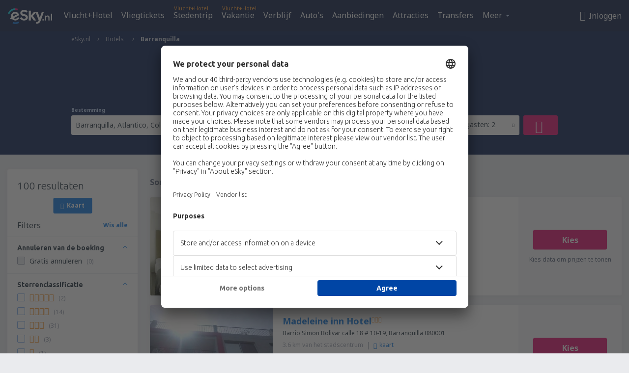

--- FILE ---
content_type: text/html; charset=UTF-8
request_url: https://www.esky.nl/hotels/ci/baq/hotels-barranquilla
body_size: 19104
content:

<!DOCTYPE html>
<!--[if IE]><![endif]-->
<!--[if IE 9 ]><html lang="nl" class="ie9"><![endif]-->
<!--[if (gt IE 9)|!(IE)]><!-->
	<html
	lang="nl"> <!--<![endif]-->
	<head>
				<link href="https://fonts.googleapis.com/css?family=Ubuntu:300,700|Noto+Sans:400,700|Source+Code+Pro:400,700&amp;subset=latin,cyrillic-ext,latin-ext&amp;display=swap" rel="preload" as="style">

					<meta charset="utf-8">

			<meta http-equiv="X-UA-Compatible" content="IE=Edge,chrome=1"/>
			<meta name="viewport" content="width=device-width, initial-scale=1.0, maximum-scale=1, user-scalable=no"/>
							    <title>Hotels Barranquilla Colombia - Hotels in Barranquilla - Hotels boeken - eSky.nl</title>
<meta name="description" content="Hotels zoeken in Barranquilla - Hotels Barranquilla - Boek nu je hotel!">
<meta name="keywords" content="Hotels Barranquilla, hotels in Barranquilla, goedkope hotels Barranquilla, hotels boeking Barranquilla, hotels boeken Barranquilla">

    <meta name="robots" content="all" />

    <link rel="canonical" href="https://www.esky.nl/hotels/ci/baq/hotels-barranquilla" />
<meta property="og:locale" content="nl_NL" />
<meta property="og:site_name" content="eSky.nl - Vliegtickets, Stedentrip, Vakantie" />

    <meta property="og:title" content="Hotels Barranquilla Colombia - Hotels in Barranquilla - Hotels boeken - eSky.nl" />

<meta property="og:type" content="website" />
    <meta property="og:image" content="https://static1.eskypartners.com/logos/partners/nl_NL/logo_square.jpg" />
    <meta property="og:url" content="https://www.esky.nl/hotels/ci/baq/hotels-barranquilla" />

    <meta property="og:description" content="Hotels zoeken in Barranquilla - Hotels Barranquilla - Boek nu je hotel!" />



						 <link rel="alternate" hreflang="bg" href="https://www.esky.bg/hoteli/ci/baq/hoteli-barankilya" />
								 <link rel="alternate" hreflang="bg-BG" href="https://www.esky.bg/hoteli/ci/baq/hoteli-barankilya" />
								 <link rel="alternate" hreflang="bs" href="https://www.esky.ba/hoteli/ci/baq/hoteli-barranquilla" />
								 <link rel="alternate" hreflang="bs-BA" href="https://www.esky.ba/hoteli/ci/baq/hoteli-barranquilla" />
								 <link rel="alternate" hreflang="cs" href="https://www.esky.cz/hotely/ci/baq/hotely-barranquilla" />
								 <link rel="alternate" hreflang="cs-CZ" href="https://www.esky.cz/hotely/ci/baq/hotely-barranquilla" />
								 <link rel="alternate" hreflang="da" href="https://www.eskytravel.dk/hoteller/ci/baq/hoteli-barranquilla" />
								 <link rel="alternate" hreflang="da-DK" href="https://www.eskytravel.dk/hoteller/ci/baq/hoteli-barranquilla" />
								 <link rel="alternate" hreflang="de" href="https://www.eskytravel.de/hotels/ci/baq/hotels-barranquilla" />
								 <link rel="alternate" hreflang="de-AT" href="https://www.esky.at/hotels/ci/baq/hotels-barranquilla" />
								 <link rel="alternate" hreflang="de-CH" href="https://www.eskytravel.ch/hotels/ci/baq/hotels-barranquilla" />
								 <link rel="alternate" hreflang="de-DE" href="https://www.eskytravel.de/hotels/ci/baq/hotels-barranquilla" />
								 <link rel="alternate" hreflang="el" href="https://www.esky.gr/xenodohia/ci/baq/xenodohia-barranquilla" />
								 <link rel="alternate" hreflang="el-GR" href="https://www.esky.gr/xenodohia/ci/baq/xenodohia-barranquilla" />
								 <link rel="alternate" hreflang="en" href="https://www.esky.com/hotels/ci/baq/hotels-barranquilla" />
								 <link rel="alternate" hreflang="en-142" href="https://www.esky.eu/hotels/ci/baq/hotels-barranquilla" />
								 <link rel="alternate" hreflang="en-150" href="https://www.esky.eu/hotels/ci/baq/hotels-barranquilla" />
								 <link rel="alternate" hreflang="en-EG" href="https://www.esky.com.eg/hotels/ci/baq/hotels-barranquilla" />
								 <link rel="alternate" hreflang="en-GB" href="https://www.esky.co.uk/hotels/ci/baq/hotels-barranquilla" />
								 <link rel="alternate" hreflang="en-HK" href="https://www.esky.com.hk/hotels/ci/baq/hotels-barranquilla" />
								 <link rel="alternate" hreflang="en-IE" href="https://www.esky.ie/hotels/ci/baq/hotels-barranquilla" />
								 <link rel="alternate" hreflang="en-KE" href="https://www.esky.co.ke/hotels/ci/baq/hotels-barranquilla" />
								 <link rel="alternate" hreflang="en-MY" href="https://www.esky.com.my/hotels/ci/baq/hotels-barranquilla" />
								 <link rel="alternate" hreflang="en-NG" href="https://www.esky.com.ng/hotels/ci/baq/hotels-barranquilla" />
								 <link rel="alternate" hreflang="en-NZ" href="https://www.eskytravel.co.nz/hotels/ci/baq/hotels-barranquilla" />
								 <link rel="alternate" hreflang="en-SG" href="https://www.esky.com.sg/hotels/ci/baq/hotels-barranquilla" />
								 <link rel="alternate" hreflang="en-US" href="https://www.esky.com/hotels/ci/baq/hotels-barranquilla" />
								 <link rel="alternate" hreflang="en-ZA" href="https://www.eskytravel.co.za/hotels/ci/baq/hotels-barranquilla" />
								 <link rel="alternate" hreflang="es" href="https://www.edestinos.com/hoteles/ci/baq/hoteles-barranquilla" />
								 <link rel="alternate" hreflang="es-BO" href="https://www.edestinos.com.bo/hoteles/ci/baq/hoteles-barranquilla" />
								 <link rel="alternate" hreflang="es-CL" href="https://www.edestinos.cl/hoteles/ci/baq/hoteles-barranquilla" />
								 <link rel="alternate" hreflang="es-CO" href="https://www.edestinos.com.co/hoteles/ci/baq/hoteles-barranquilla" />
								 <link rel="alternate" hreflang="es-CR" href="https://www.edestinos.cr/hoteles/ci/baq/hoteles-barranquilla" />
								 <link rel="alternate" hreflang="es-DO" href="https://www.edestinos.com.do/hoteles/ci/baq/hoteles-barranquilla" />
								 <link rel="alternate" hreflang="es-ES" href="https://www.esky.es/hoteles/ci/baq/hoteles-barranquilla" />
								 <link rel="alternate" hreflang="es-GT" href="https://www.edestinos.com.gt/hoteles/ci/baq/hoteles-barranquilla" />
								 <link rel="alternate" hreflang="es-HN" href="https://www.edestinos.com.hn/hoteles/ci/baq/hoteles-barranquilla" />
								 <link rel="alternate" hreflang="es-MX" href="https://www.edestinos.com.mx/hoteles/ci/baq/hoteles-barranquilla" />
								 <link rel="alternate" hreflang="es-NI" href="https://www.edestinos.com.ni/hoteles/ci/baq/hoteles-barranquilla" />
								 <link rel="alternate" hreflang="es-PA" href="https://www.edestinos.com.pa/hoteles/ci/baq/hoteles-barranquilla" />
								 <link rel="alternate" hreflang="es-PE" href="https://www.edestinos.com.pe/hoteles/ci/baq/hoteles-barranquilla" />
								 <link rel="alternate" hreflang="es-PR" href="https://www.edestinos.com.pr/hoteles/ci/baq/hoteles-barranquilla" />
								 <link rel="alternate" hreflang="es-PY" href="https://www.edestinos.com.py/hoteles/ci/baq/hoteles-barranquilla" />
								 <link rel="alternate" hreflang="es-SV" href="https://www.edestinos.com.sv/hoteles/ci/baq/hoteles-barranquilla" />
								 <link rel="alternate" hreflang="fi" href="https://www.esky.fi/hotellit/ci/baq/hoteli-barranquilla" />
								 <link rel="alternate" hreflang="fi-FI" href="https://www.esky.fi/hotellit/ci/baq/hoteli-barranquilla" />
								 <link rel="alternate" hreflang="fr" href="https://www.esky.fr/hotels/ci/baq/hotels-barranquilla" />
								 <link rel="alternate" hreflang="fr-FR" href="https://www.esky.fr/hotels/ci/baq/hotels-barranquilla" />
								 <link rel="alternate" hreflang="fr-MA" href="https://www.esky.co.ma/hotels/ci/baq/hotels-barranquilla" />
								 <link rel="alternate" hreflang="hr" href="https://www.esky.hr/hoteli/ci/baq/hoteli-barranquilla" />
								 <link rel="alternate" hreflang="hr-HR" href="https://www.esky.hr/hoteli/ci/baq/hoteli-barranquilla" />
								 <link rel="alternate" hreflang="hu" href="https://www.esky.hu/hotelek/ci/baq/hotelek-barranquilla" />
								 <link rel="alternate" hreflang="hu-HU" href="https://www.esky.hu/hotelek/ci/baq/hotelek-barranquilla" />
								 <link rel="alternate" hreflang="it" href="https://www.eskytravel.it/hotel/ci/baq/alberghi-barranquilla" />
								 <link rel="alternate" hreflang="it-IT" href="https://www.eskytravel.it/hotel/ci/baq/alberghi-barranquilla" />
								 <link rel="alternate" hreflang="nb" href="https://www.eskytravel.no/hoteller/ci/baq/hoteli-barranquilla" />
								 <link rel="alternate" hreflang="nb-NO" href="https://www.eskytravel.no/hoteller/ci/baq/hoteli-barranquilla" />
								 <link rel="alternate" hreflang="nl" href="https://www.esky.nl/hotels/ci/baq/hotels-barranquilla" />
								 <link rel="alternate" hreflang="nl-BE" href="https://www.eskytravel.be/hotels/ci/baq/hotels-barranquilla" />
								 <link rel="alternate" hreflang="nl-NL" href="https://www.esky.nl/hotels/ci/baq/hotels-barranquilla" />
								 <link rel="alternate" hreflang="pl" href="https://www.esky.pl/hotele/ci/baq/hotele-barranquilla" />
								 <link rel="alternate" hreflang="pl-PL" href="https://www.esky.pl/hotele/ci/baq/hotele-barranquilla" />
								 <link rel="alternate" hreflang="pt" href="https://www.esky.pt/hoteis/ci/baq/hoteis-barranquilla" />
								 <link rel="alternate" hreflang="pt-PT" href="https://www.esky.pt/hoteis/ci/baq/hoteis-barranquilla" />
								 <link rel="alternate" hreflang="ro" href="https://www.esky.ro/hoteluri/ci/baq/hoteluri-barranquilla" />
								 <link rel="alternate" hreflang="ro-MD" href="https://www.esky.md/hoteluri/ci/baq/hoteluri-barranquilla" />
								 <link rel="alternate" hreflang="ro-RO" href="https://www.esky.ro/hoteluri/ci/baq/hoteluri-barranquilla" />
								 <link rel="alternate" hreflang="sk" href="https://www.esky.sk/hotely/ci/baq/hotely-barranquilla" />
								 <link rel="alternate" hreflang="sk-SK" href="https://www.esky.sk/hotely/ci/baq/hotely-barranquilla" />
								 <link rel="alternate" hreflang="sr" href="https://www.esky.rs/hoteli/ci/baq/hoteli-barankilja" />
								 <link rel="alternate" hreflang="sr-RS" href="https://www.esky.rs/hoteli/ci/baq/hoteli-barankilja" />
								 <link rel="alternate" hreflang="sv" href="https://www.esky.se/hotell/ci/baq/hoteli-barranquilla" />
								 <link rel="alternate" hreflang="sv-SE" href="https://www.esky.se/hotell/ci/baq/hoteli-barranquilla" />
								 <link rel="alternate" hreflang="tr" href="https://www.esky.com.tr/otel/ci/baq/otel-barranquilla" />
								 <link rel="alternate" hreflang="tr-TR" href="https://www.esky.com.tr/otel/ci/baq/otel-barranquilla" />
								 <link rel="alternate" hreflang="x-default" href="https://www.esky.com/hotels/ci/baq/hotels-barranquilla" />
			
	<meta name="fragment" content="!" />


			
			<script>
LUX=(function(){var a=("undefined"!==typeof(LUX)&&"undefined"!==typeof(LUX.gaMarks)?LUX.gaMarks:[]);var d=("undefined"!==typeof(LUX)&&"undefined"!==typeof(LUX.gaMeasures)?LUX.gaMeasures:[]);var j="LUX_start";var k=window.performance;var l=("undefined"!==typeof(LUX)&&LUX.ns?LUX.ns:(Date.now?Date.now():+(new Date())));if(k&&k.timing&&k.timing.navigationStart){l=k.timing.navigationStart}function f(){if(k&&k.now){return k.now()}var o=Date.now?Date.now():+(new Date());return o-l}function b(n){if(k){if(k.mark){return k.mark(n)}else{if(k.webkitMark){return k.webkitMark(n)}}}a.push({name:n,entryType:"mark",startTime:f(),duration:0});return}function m(p,t,n){if("undefined"===typeof(t)&&h(j)){t=j}if(k){if(k.measure){if(t){if(n){return k.measure(p,t,n)}else{return k.measure(p,t)}}else{return k.measure(p)}}else{if(k.webkitMeasure){return k.webkitMeasure(p,t,n)}}}var r=0,o=f();if(t){var s=h(t);if(s){r=s.startTime}else{if(k&&k.timing&&k.timing[t]){r=k.timing[t]-k.timing.navigationStart}else{return}}}if(n){var q=h(n);if(q){o=q.startTime}else{if(k&&k.timing&&k.timing[n]){o=k.timing[n]-k.timing.navigationStart}else{return}}}d.push({name:p,entryType:"measure",startTime:r,duration:(o-r)});return}function h(n){return c(n,g())}function c(p,o){for(i=o.length-1;i>=0;i--){var n=o[i];if(p===n.name){return n}}return undefined}function g(){if(k){if(k.getEntriesByType){return k.getEntriesByType("mark")}else{if(k.webkitGetEntriesByType){return k.webkitGetEntriesByType("mark")}}}return a}return{mark:b,measure:m,gaMarks:a,gaMeasures:d}})();LUX.ns=(Date.now?Date.now():+(new Date()));LUX.ac=[];LUX.cmd=function(a){LUX.ac.push(a)};LUX.init=function(){LUX.cmd(["init"])};LUX.send=function(){LUX.cmd(["send"])};LUX.addData=function(a,b){LUX.cmd(["addData",a,b])};LUX_ae=[];window.addEventListener("error",function(a){LUX_ae.push(a)});LUX_al=[];if("function"===typeof(PerformanceObserver)&&"function"===typeof(PerformanceLongTaskTiming)){var LongTaskObserver=new PerformanceObserver(function(c){var b=c.getEntries();for(var a=0;a<b.length;a++){var d=b[a];LUX_al.push(d)}});try{LongTaskObserver.observe({type:["longtask"]})}catch(e){}};
LUX.label="esky_hotels_search_results_seo";
LUX.samplerate = (function (p, s) { try { return Math.max.apply(null, String(s).split(';').map(function (v, i) { return i === 0 ? ['*', v] : v.split(':'); }).map(function (a) { return [new RegExp('^' + a[0].replace(/\*/g, '.*').replace(/\+/g, '\\$&'), 'i'), parseInt(a[1], 10) ]; }).filter(function (a) { return a[0].test(p); }).map(function (a) { return a[1]; })) || void 0 } catch(e) { return; }; })(location.pathname, "20");
</script>
<script src="https://cdn.speedcurve.com/js/lux.js?id=4134562730" defer crossorigin="anonymous"></script>
			<script>
(function (w, d, s, l, i, g) {
	w[l] = w[l] || [];
	w[l].push({ 'gtm.start': new Date().getTime(), event: 'gtm.js' });
	var f = d.getElementsByTagName(s)[0],
		j = d.createElement(s),
		dl = l != 'dataLayer' ? '&l=' + l : '';
	j.async = true;
	(j.id = g), (j.src = 'https://etm.esky.nl/gtm.js?id=' + i + dl);
	f.parentNode.insertBefore(j, f);
})(window, document, 'script', 'dataLayer', 'GTM-NH83QL6', 'esky.gtm.global');
</script>
<script>
(function (w, d, s, p) {
	w._edls = w._edls || [];
	w._edls.push(['set', 'esky.page.label', 'hotels.search.results']);
	var f = d.getElementsByTagName(s)[0],
		j = d.createElement(s);
	j.async = true;
	j.id = 'esky-dls';
	j.dataset.prefix = p;
	j.dataset.schema = 'messages';
	j.src = p + '/dls.js';
	f.parentNode.insertBefore(j, f);
})(window, document, 'script', 'https://www.esky.com/data-layer');
</script>

			
	<script>
		dataLayer = [];

					dataLayer.push({"Destination":{"CityCode":"BAQ","CityName":"Barranquilla","CountryCode":"CO","CountryName":"Colombia"},"Filters":{"Object":"False","Stars":"False","TripAdvisorRating":"False"},"Travellers":{"PaxCount":2,"Adults":2,"Children":0},"QSF":{"RoomsCount":1,"StayLength":0},"Page":{"Category":"Hotels","Type":"Search hotels"},"Url":"https:\/\/www.esky.nl\/hotels\/ci\/baq\/hotels-barranquilla"});
		
		function setFirstTimeVisit(cookieName) {
			function formatDate(param) {
				return ('0' + param).slice(-2);
			}

			function getPresentDate() {
				var today = new Date();
				var date = today.getFullYear() +
					formatDate(today.getMonth() + 1) +
					formatDate(today.getDate()) +
					formatDate(today.getHours()) +
					formatDate(today.getMinutes());

				return date;
			}

			function setCookie() {
				document.cookie = cookieName + '=' + getPresentDate() + ';path=/;expires=' + new Date(+new Date() + 24 * 60 * 60 * 1000 * 365);
			}

			function getCookieValues() {
				return document.cookie.match(RegExp('(?:^|;\\s*)' + cookieName + '=([^;]*)'));
			}

			function isCookieSet() {
				var match = getCookieValues();
				return (match != null && match.length > 0);
			}

			if (!isCookieSet()) {
				setCookie();
			}

			dataLayer.push({
				'UserFirstVisitDate': getCookieValues()[1]
			})
		}

		setFirstTimeVisit('firstTimeVisit');
	</script>




			<script>
	var _eac = _eac || {};

	_eac.start = new Date();
	_eac.url = '/patalyst/v1.1';
	_eac.disabledActions = '[]';
	_eac.enabled = true;
	_eac.dimensions = [];
						_eac.dimensions.push([ 'TestAB', 'site not tested', 'String' ]);
								_eac.dimensions.push([ 'Partner', 'ESKYNL', 'String' ]);
			
	function extendObj (objA, objB) {
		for (var i in objB) {
			if (objB.hasOwnProperty(i)) {
				objA[i] = objB[i];
			}
		}
	}

	var ibeConfig = {};
	var dbrRoutes = {};
	var i18n = {};
	//JS logger
	var logger = {
		adapters: [
						{
				name: 'http',
				level: ['ERROR']
			}
		],
		url: '/_fe/log'
	};

		var routesAsync = "/res/gh-b2/common/js-routing/prod_nl_nl.js";
	
	function i18nExtend(_i18n) {
		extendObj(i18n, _i18n)
	}
</script>

<link rel="shortcut icon" href="https://static1.eskypartners.com/favicons/esky.ico"/>
	<meta name="theme-color" content="#031639">
<link href="https://www.esky.nl/res/gh-b2/eui/css/default/templates/default.css" type="text/css" rel="stylesheet" />
	<link href="https://www.esky.nl/res/gh-b2/eui/css/default/pages/hotels/search-results.css" type="text/css" rel="stylesheet" />

<!--[if IE 9]>
<script src="/res/gh-b2/eui/js/vendor/es6-shim.min.js"></script>
<![endif]-->
<!--[if lt IE 9]>
<script src="/res/gh-b2/eui/js/vendor/html5shiv.min.js"></script>
<script src="/res/gh-b2/eui/js/vendor/es5-shim.min.js"></script>
<![endif]-->
<!--[if lt IE 8]>
<script src="/res/gh-b2/eui/js/vendor/json3.min.js"></script>
<![endif]-->

<script>
	if (!Object.assign || !window.Promise) {
		var shim = document.createElement('script');
		shim.setAttribute('src', '/res/gh-b2/eui/js/vendor/es6-shim.min.js');
		document.getElementsByTagName('head')[0].appendChild(shim);
	}
</script>

		
	    					
		
		
		<link href="https://fonts.googleapis.com/css?family=Ubuntu:300,700|Noto+Sans:400,700|Source+Code+Pro:400,700&amp;subset=latin,cyrillic-ext,latin-ext&amp;display=swap" rel="stylesheet" type="text/css">
																				<link href="https://www.esky.nl/res/gh-b2/eui/js/0.js" as="script" rel="preload">
											<link href="https://www.esky.nl/res/gh-b2/eui/js/2.js" as="script" rel="preload">
											<link href="https://www.esky.nl/res/gh-b2/eui/js/1.js" as="script" rel="preload">
											<link href="https://www.esky.nl/res/gh-b2/eui/js/3.js" as="script" rel="preload">
											<link href="https://www.esky.nl/res/gh-b2/eui/js/4.js" as="script" rel="preload">
											<link href="https://www.esky.nl/res/gh-b2/eui/js/5.js" as="script" rel="preload">
											<link href="https://www.esky.nl/res/gh-b2/eui/js/6.js" as="script" rel="preload">
											<link href="https://www.esky.nl/res/gh-b2/eui/js/7.js" as="script" rel="preload">
											<link href="https://www.esky.nl/res/gh-b2/eui/js/common.js" as="script" rel="preload">
											<link href="https://www.esky.nl/res/gh-b2/eui/js/router.js" as="script" rel="preload">
											<link href="https://www.esky.nl/res/gh-b2/eui/js/partners-locale/nl_nl.js" as="script" rel="preload">
											<link href="https://www.esky.nl/res/gh-b2/eui/js/8.js" as="script" rel="preload">
											<link href="https://www.esky.nl/res/gh-b2/eui/js/9.js" as="script" rel="preload">
											<link href="https://www.esky.nl/res/gh-b2/eui/js/22.js" as="script" rel="preload">
											<link href="https://www.esky.nl/res/gh-b2/eui/js/hotels/search-results.js" as="script" rel="preload">
														
								<script src="https://www.esky.nl/res/gh-b2/eui/js/affiliates/cj.js" defer></script>
				</head>

	<body
		id="default_container"
		data-go-test-id=""
		data-go-test-version=""
		data-route="esky_hotels_search_results_seo"
		 data-action="searchResultsHotels" class="action-searchResultsHotels searchResultsHotels" 		 	>
										<!-- Google Tag Manager -->
	<noscript>
		<iframe src="//www.googletagmanager.com/ns.html?id=GTM-MGQLT6R" height="0" width="0" style="display:none;visibility:hidden"></iframe>
	</noscript>

	<script>
		(function(w,d,s,l,i){w[l]=w[l]||[];w[l].push({'gtm.start':
				new Date().getTime(),event:'gtm.js'});var f=d.getElementsByTagName(s)[0],
				j=d.createElement(s),dl=l!='dataLayer'?'&l='+l:'';j.async=true;j.src=
				'//www.googletagmanager.com/gtm.js?id='+i+dl;f.parentNode.insertBefore(j,f);
		})(window,document,'script','dataLayer','GTM-MGQLT6R');
	</script>

	<script type="text/javascript">
		window[window.addEventListener ? 'addEventListener' : 'attachEvent']('load', function () {
			dataLayer.push({
				'event': 'LoadingDone'
			});
		}, false);
	</script>
					
						
		
							
		
							
			
								
															
							
		
				
					
	<noscript class="no-js">
						
		
		
		
		
		
			<div class="msg-box  info">
		<i class="ico-msg icon-alert"></i>
		<div class="content">
							<h5 class="header">Je kunt sommige inhoud niet bekijken</h5>
										<p class="description">JavaScript (voor interactieve content etc.) is geblokkeerd in je browser. Als je dit niet activeert, werkt de site gebrekkig of helemaal niet.</p>
						
							<div class="description">			<div class="btn-list">
				<strong>JavaScript activeren:</strong>
				<ul>
											<li>
							<a href="https://support.google.com/chrome/answer/114662?hl=en" class="btn small function" rel="nofollow" target="_blank">Chrome</a>
						</li>
											<li>
							<a href="https://support.mozilla.org/en-US/kb/javascript-settings-for-interactive-web-pages" class="btn small function" rel="nofollow" target="_blank">Firefox</a>
						</li>
											<li>
							<a href="https://support.microsoft.com/en-gb/gp/howtoscript" class="btn small function" rel="nofollow" target="_blank">Internet Explorer</a>
						</li>
											<li>
							<a href="https://support.apple.com/en-us/HT201265" class="btn small function" rel="nofollow" target="_blank">Safari</a>
						</li>
											<li>
							<a href="http://www.opera.com/docs/browserjs/" class="btn small function" rel="nofollow" target="_blank">Opera</a>
						</li>
									</ul>
			</div>
		</div>
			
			
			
			
			
					</div>
	</div>

	
	</noscript>

		
									
				
		<header id="header-top" class="transparent">
			<div class="header-wrapper">
				<div class="logo-section">
											<a class="logo" href="https://www.esky.nl/" target="_top" >
							<span class="back-to-mainpage"><< homepage</span>
														<img class="logo-img" src="https://static1.eskypartners.com/logos/eskynldbr30-white.svg"  alt="Hotels Barranquilla Colombia - Hotels in Barranquilla - Hotels boeken - eSky.nl - Vliegtickets, Stedentrip, Vakantie"
					 data-static-img-url="https://static1.eskypartners.com/logos/eskynldbr30-white.png"/>
					
						</a>
									</div>
									
		
		<nav class="main-nav">
			<ul class="site-menu menu mobile-menu">
																													<li class="tree-item main-tabs">

																									<a href="/vlucht+hotel/" title="Vlucht+Hotel" class="menu-link link-1 tx-link">Vlucht+Hotel</a>
															</li>
																				<li class="tree-item main-tabs">

																									<a href="/vliegtickets" title="Vliegtickets" class="menu-link link-2 tx-link">Vliegtickets</a>
															</li>
																				<li class="tree-item main-tabs with-badge">

																	<span class="item-badge">Vlucht+Hotel</span>
																									<a href="/vlucht+hotel/1-stedentrip" title="Stedentrip" class="menu-link link-3 tx-link">Stedentrip</a>
															</li>
																				<li class="tree-item main-tabs with-badge">

																	<span class="item-badge">Vlucht+Hotel</span>
																									<a href="/vlucht+hotel/2-vakantie" title="Vakantie" class="menu-link link-4 tx-link">Vakantie</a>
															</li>
																				<li class="tree-item main-tabs">

																									<a href="/verblijf/" title="Verblijf" class="menu-link link-5 tx-link">Verblijf</a>
															</li>
																				<li class="tree-item main-tabs">

																									<a href="https://www.booking.com/cars/index.html?aid=2433842&amp;adplat=cross_product_bar&amp;label=label=pagehome-link-2433842-click_CARheadertab&amp;prefcurrency=EUR&amp;selected_currency=EUR&amp;lang=nl" rel="nofollow" target="_blank" rel="noreferrer noopener" title="Cars" class="menu-link link-6 tx-link">Auto&#039;s</a>
															</li>
																				<li class="tree-item main-tabs">

																									<a href="/deals" title="Aanbiedingen" class="menu-link link-7 tx-link">Aanbiedingen</a>
															</li>
																				<li class="tree-item main-tabs">

																									<a href="https://www.getyourguide.nl/?partner_id=6PH6GQ5&amp;cmp=NL" rel="nofollow" title="Attracties" target="_blank" class="menu-link link-8 tx-link">Attracties</a>
															</li>
																				<li class="tree-item main-tabs">

																									<a href="https://esky-nl.mozio.com/?campaign=website" rel="nofollow" target="_blank" rel="noreferrer noopener" title="Transfers" class="menu-link link-9 tx-link">Transfers</a>
															</li>
																																																							<li class="tree-item menu-more">

																									<a href="https://go.esky.nl/verzekering" title="Verzekering" class="menu-link link-1 tx-link">Verzekering</a>
															</li>
																				<li class="tree-item menu-more with-badge">

																	<span class="item-badge">Nieuw</span>
																									<a href="https://eskybymozio.travelcar.com/nl-NL/?utm_source=partner&amp;utm_medium=eskybymobio&amp;utm_campaign=park-nl&amp;utm_content=website-home" rel="nofollow" target="_blank" title="Parkeren" class="menu-link link-2 tx-link">Parkeren</a>
															</li>
																				<li class="tree-item menu-more">

																									<a href="https://boataround.com/nl?ref_afi=esky-nl" rel="nofollow" title="Jachten" class="menu-link link-3 tx-link">Jachten</a>
															</li>
																				<li class="tree-item menu-more">

																									<a href="https://www.ferryscanner.com/nl/ferry?ref=esky" rel="nofollow" target="_blank" title="Veerboten" class="menu-link link-4 tx-link">Veerboten</a>
															</li>
																				<li class="tree-item menu-more">

																									<a href="https://go.esky.nl/visa" title="Visa" class="menu-link link-5 tx-link">Visa</a>
															</li>
																				<li class="tree-item menu-more">

																									<a href="https://app.esky.nl/?utm_source=esky.nl&amp;utm_medium=menu" target="_blank" title="Mobiele app" class="menu-link link-6 tx-link">Mobiele app</a>
															</li>
																				<li class="tree-item menu-more">

																									<a href="/luchtvaartmaatschappijen" title="Luchtvaartmaatschappijen" class="menu-link link-7 tx-link">Luchtvaartmaatschappijen</a>
															</li>
																				<li class="tree-item menu-more">

																									<a href="/vliegvelden" title="Vliegvelden" class="menu-link link-8 tx-link">Vliegvelden</a>
															</li>
																				<li class="tree-item menu-more">

																									<a href="/reviews" title="Beoordelingen" class="menu-link link-9 tx-link">Beoordelingen</a>
															</li>
																				<li class="tree-item menu-more">

																									<a href="/reistips" title="Reisgids" class="menu-link link-10 tx-link">Reisgids</a>
															</li>
																				<li class="tree-item menu-more">

																									<a href="/radar" title="Vluchtenradar" class="menu-link link-11 tx-link">Vluchtenradar</a>
															</li>
																				<li class="tree-item menu-more">

																									<a href="/over-ons/contact" rel="nofollow" title="Ondersteuning en contact" class="menu-link link-12 tx-link">Ondersteuning en contact</a>
															</li>
																				<li class="tree-item menu-more">

																									<a href="/userzone/login" rel="nofollow" title="Beheer van boekingen" class="menu-link link-13 tx-link">Beheer van boekingen</a>
															</li>
															
									<li class="main-tabs more-tab tree-item main-menu-dropdown hide-medium">
						<a href="javascript:void(null)" class="menu-link more"
						   data-content-id="main-menu-more-box">Meer</a>
						<ul id="main-menu-more-box" class="dropdown-content"
						    data-dropdown-content-id="main-menu-more-box">
																																																	<li>
											<a href="https://go.esky.nl/verzekering" title="Verzekering">Verzekering</a>
										</li>
																			<li>
											<a href="https://eskybymozio.travelcar.com/nl-NL/?utm_source=partner&amp;utm_medium=eskybymobio&amp;utm_campaign=park-nl&amp;utm_content=website-home" rel="nofollow" target="_blank" title="Parkeren">Parkeren</a>
										</li>
																			<li>
											<a href="https://boataround.com/nl?ref_afi=esky-nl" rel="nofollow" title="Jachten">Jachten</a>
										</li>
																			<li>
											<a href="https://www.ferryscanner.com/nl/ferry?ref=esky" rel="nofollow" target="_blank" title="Veerboten">Veerboten</a>
										</li>
																			<li>
											<a href="https://go.esky.nl/visa" title="Visa">Visa</a>
										</li>
																			<li>
											<a href="https://app.esky.nl/?utm_source=esky.nl&amp;utm_medium=menu" target="_blank" title="Mobiele app">Mobiele app</a>
										</li>
																			<li>
											<a href="/luchtvaartmaatschappijen" title="Luchtvaartmaatschappijen">Luchtvaartmaatschappijen</a>
										</li>
																			<li>
											<a href="/vliegvelden" title="Vliegvelden">Vliegvelden</a>
										</li>
																			<li>
											<a href="/reviews" title="Beoordelingen">Beoordelingen</a>
										</li>
																			<li>
											<a href="/reistips" title="Reisgids">Reisgids</a>
										</li>
																			<li>
											<a href="/radar" title="Vluchtenradar">Vluchtenradar</a>
										</li>
																			<li>
											<a href="/over-ons/contact" rel="nofollow" title="Ondersteuning en contact">Ondersteuning en contact</a>
										</li>
																			<li>
											<a href="/userzone/login" rel="nofollow" title="Beheer van boekingen">Beheer van boekingen</a>
										</li>
																														</ul>
					</li>
							</ul>
		</nav>
	
				
				<div class="header-side-options">
					
											<div class="user-zone-header">
														
	

<div class="hidden">
	<div id="uz-login-box" class="uz-login-box">
		<img class="illustration" src="https://www.esky.nl/_fe/img/illustration-default-user_zone.svg?s=80x80">

		<h4 class="title">Welkom op Uw account!</h4>

		<p class="description">Log in en beheer uw boekingen.</p>

		<ul class="uz-menu-wrapper">
							<li class="menu-item user-zone-google">
					<img class="menu-item-img" src="https://www.esky.nl/_fe/img/icon_google_multicolor.svg?s=20x20">
					<span class="menu-item-text">Log in met Google</span>
				</li>
				<li class="menu-item user-zone-facebook">
					<img class="menu-item-img" src="https://www.esky.nl/_fe/img/icon_facebook_multicolor.svg?s=20x20">
					<span class="menu-item-text">Log in met Facebook</span>
				</li>
						<li class="menu-item user-zone-email">
				<img class="menu-item-img" src="https://www.esky.nl/_fe/img/icon_mail.svg?s=20x20">
				<span class="menu-item-text">Log in met e-mail</span>
			</li>
		</ul>
	</div>
</div>
	
	
				
										</div>
					
												<div id="hamburger-wrapper" class="hamburger-wrapper">
		<div class="hamburger-inner-wrapper">
			<div class="hamburger">
				<span class="line line1"></span>
				<span class="line line2"></span>
				<span class="line line3"></span>
			</div>
			<span class="hamburger-title">Menu<i class="icon icon-eui_arrow_down hide-small"></i></span>
			<span class="hamburger-close"><i class="icon icon-eui_close"></i></span>
		</div>
	</div>
									</div>

							</div>
		</header>
	
<script type="text/javascript">
	i18nExtend({
    "message-dialog": {
        "Your_account_has_been_connected_with_facebook": "Je profiel is gekoppeld met Facebook",
        "You_can_now_sign_in_via_facebook_or_normal_account": "Je kunt nu inloggen op je Facebookprofiel {$1} en ook met uw e-mailadres en wachtwoord.",
        "Your_account_has_been_disconnected_from_facebook": "Je profiel is afgekoppeld van <br \/> Facebookprofiel",
        "You_can_now_sign_in_only_with_email_and_password": "Nu kun je inloggen op je account met alleen je <br \/> e-mailadres en wachtwoord.",
        "Account_with_email_from_current_facebook_profile_already_exists": "Het huidige ingelogde Facebookprofiel is gekoppeld aan het bestaande profiel",
        "Sign_in_to_other_facebook_profile_to_connect_it_with_this_account": "Log in op het andere Facebookprofiel om het te verbinden met dit account.",
        "You_have_already_account_connected_to_other_facebook_profile": "Je hebt al een profiel dat gekoppeld is aan een ander Facebookprofiel",
        "Sign_in_to_other_facebook_profile_or_via_email": "Log in met een ander Facebookprofiel of met e-mail en wachtwoord.",
        "Changes_have_been_saved": "De details zijn opgeslagen",
        "We_have_sent_you_reset_password_link": "Wij hebben je een link gestuurd om je wachtwoord te herstellen",
        "Check_your_email_to_reset_password": "Controleer uw e-mail en volg de instructies uit het bericht op.",
        "We_have_sent_you_activation_link": "Er is een activeringslink verstuurd naar uw e-mailadres.",
        "Check_your_email_and_follow_instructions_to_activate_account": "Controleer je inbox en volg de instructies op om je account te activeren.",
        "Welcome_in_our_site": "Welkom bij eSky.pl",
        "We_wish_you_very_best_journeys": "We wensen je vele aangename reizen!",
        "Traveler_added": "De reiziger is toegevoegd",
        "Traveler_saved": "De reiziger is opgeslagen",
        "Traveler_removed": "De reiziger is verwijderd",
        "Callcenter_callback_success_title": "Het telefoongesprek is besteld",
        "Callcenter_callback_success_text": "Onze medewerker neemt spoedig contact met je op",
        "Travel_group_message_success_title": "Je aanvraag is verzonden",
        "Travel_group_message_error_title": "Je aanvraag is niet verzonden",
        "Travel_group_message_success_description": "Onze consultant zal gauw contact met je opnemen om de reis te regelen.",
        "Travel_group_message_error_description": "Probeer opnieuw een bericht te sturen",
        "No_deals_for_specified_date": "Helaas, deze vlucht is niet langer beschikbaar",
        "No_deals_for_date_more_info": "Dit is een populaire route. Kies een vlucht op een andere datum",
        "Provide_your_data": "Voer je gegevens in",
        "To_shorten_reservation_time": "om de reserveringsduur in de toekomst te verkorten.",
        "Contact_form_success_header": "Bericht verzenden geslaagd!",
        "Contact_form_success_description": "Bedankt dat je contact met ons hebt opgenomen. Wij zullen zo snel mogelijk reageren.",
        "Contact_form_error_header": "Excuses, je bericht is niet verstuurd.",
        "Contact_form_error_description": "Er is iets misgegaan. Probeer het zo meteen opnieuw.",
        "Resend_confirmation_success_header": "De bevestiging is opnieuw verstuurd",
        "Resend_confirmation_success_description": "Controleer uw e-mailadres. Controleer de spam-map als je geen bericht hebt ontvangen.",
        "Resend_confirmation_error_header": "De bevestiging is niet opnieuw verstuurd",
        "Resend_confirmation_error_description": "Excuses, wij kunnen de bevestiging niet opnieuw versturen. Probeer het later opnieuw.",
        "Resend_confirmation_info_406_header": "De bevestiging is niet verstuurd\n\n",
        "Resend_confirmation_info_406_description": "Wij verwerken je boeking en de status kan gauw veranderen. Wacht een paar minuten en probeer het opnieuw.\n\n",
        "Resend_confirmation_info_409_header": "Je bevestiging is verstuurd",
        "Resend_confirmation_info_409_description": "Controleer je spam-map als je geen e-mail van ons hebt ontvangen.\n\n",
        "Try_to_send_again": "Probeer het opnieuw te versturen",
        "Or": "of",
        "Price_operator_info": "De tarieven van je provider zijn van toepassing",
        "Hotel_search_not_found_info": "Sorry, geen resultaten voor je zoekopdracht",
        "Hotel_search_not_found_sub_info": "Controleer of je de juiste namen hebt ingetypt",
        "Hotel_search_error_info": "Sorry, geen resultaten voor je zoekopdracht",
        "Hotel_search_error_sub_info": "Probeer andere zoekcriteria",
        "Hotel_search_filters_not_found_head": "Geen resultaten gevonden voor deze zoekcriteria",
        "Hotel_search_filters_not_found_desc": "Wijzig je zoekcriteria of wis alle filters",
        "Hotel_search_filters_not_found_clear_all_filters": "Alle filters verwijderen"
    },
    "user-zone-header": {
        "Price_alerts": "Prijsalarmen",
        "Search_history": "Zoekgeschiedenis",
        "Travelers": "Reizigers",
        "Payer_data": "Gegevens betaler",
        "Settings": "Profielinstellingen",
        "Logout": "Uitloggen",
        "Sign_in": "Inloggen",
        "or": "of",
        "sign_up": "registreren",
        "My_account": "Mijn account",
        "My_bookings": "Mijn boekingen",
        "Co_travelers": "Medereizigers",
        "Payer_data_contact": "Gegevens betaler",
        "Account_settings": "Profielinstellingen",
        "Wallet": "{{parentSiteName}} Wallet"
    },
    "user-zone-login": {
        "Sign_in_facebook": "Inloggen met Facebook",
        "or": "of",
        "email": "E-mail",
        "password": "Wachtwoord",
        "remember_me": "Onthoud mij",
        "Sign_in": "Inloggen",
        "Dont_remember_password": "Wachtwoord vergeten?",
        "Enter_email": "Voer een e-mailadres in",
        "Enter_valid_email": "Voer een correct e-mailadres in",
        "Enter_password": "Voer een wachtwoord in",
        "Wrong_email_or_password": "Het e-mailadres of wachtwoord is foutief ingevoerd",
        "Dont_have_account": "Heb je nog geen profiel?",
        "Register": "Registreren"
    },
    "reset-password-dialog": {
        "Did_you_forget_password": "Wachtwoord vergeten?",
        "Type_your_email_which_you_login_to_account": "Voer het e-mailadres in dat je gebruikt om in te loggen op je profiel.",
        "Email": "E-mail",
        "I_want_set_new_password": "Ik wil een nieuw wachtwoord instellen",
        "Enter_email": "Voer uw e-mailadres in",
        "Enter_valid_email": "Voer een correct e-mailadres in",
        "Check_your_email_to_reset_password": "Controleer uw e-mail en volg de instructies uit het bericht op.",
        "We_have_sent_you_reset_password_link": "Wij hebben je een link gestuurd om je wachtwoord te herstellen",
        "User_with_this_email_does_not_exist": "Er is geen profiel geregistreerd voor dit e-mailadres.",
        "This_value_is_not_a_valid_email_address": "Fout e-mailadres",
        "Back_to_login": "Terug naar inloggen"
    },
    "facebook-connect-dialog": {
        "Connect_account_with_facebook": "Verbind je account met Facebook",
        "Connect_your_account_with_currently_logged_facebook_profile": "Verbind je eSky-account <b> {$1} <\/ b> met je ingelogde Facebookprofiel om:",
        "You_can_easy_and_safe_connect_your_account_with_facebook": "Je kunt je account met je Facebookprofiel verbinden op een snelle en veilige manier om:",
        "easly_find_friends_traveling_in_the_same_direction": "vind eenvoudig vrienden die naar dezelfde bestemming gaan",
        "It_looks_that_you_already_have_account": "Het lijkt erop dat je al een profiel bij ons hebt.",
        "share_promotions_and_reservations": "deel de aanbiedingen en reserveringen",
        "sign_in_with_one_click": "inloggen met \u00e9\u00e9n klik",
        "You_decide_what_will_be_published": "Alleen jij beslist wat er wanneer gepubliceerd moet worden"
    },
    "user-zone-registration": {
        "Sign_in_facebook": "Inloggen met Facebook",
        "or": "of",
        "email": "E-mail",
        "password": "Wachtwoord (minimaal 6 tekens)",
        "repeat_password": "Voer het wachtwoord opnieuw in",
        "Regulations_acceptance": "Ik ga akkoord met de<a href=\"{$1}\" class=\"show-regulations dialog-regulations-link\" data-dialog-title=\"Regulations\">Algemene voorwaarden<\/a>",
        "Register": "Registreren",
        "Enter_email": "Voer een e-mailadres in",
        "Enter_valid_email": "Voer een correct e-mailadres in",
        "Enter_password": "Voer een wachtwoord in",
        "Password_to_short": "Het wachtwoord moet ten minste 6 tekens bevatten",
        "Enter_password_again": "Voer het wachtwoord opnieuw in",
        "Passwords_are_different": "De wachtwoorden komen niet overeen",
        "Regulations_acceptance_needed": "Je dient akkoord te gaan met de Algemene voorwaarden",
        "This_email_is_already_used": "Dit e-mailadres wordt al gebruikt"
    },
    "regulations-dialog": {
        "Regulations": "Algemene voorwaarden van {$1}",
        "Print": "Printen",
        "Open_in_new_window": "Openen in een nieuw venster",
        "Policy_of_withdrawal": "Herroepingsbeleid",
        "Booking_conditions": "Boekingsvoorwaarden",
        "Policy_scope": "Verzekeringsbereik"
    }
});</script>

		
									
	<div class="hero with-breadcrumbs hero-under-menu hotel-search-hero"
		>

				<div class="hero-content">
						                        <div class="breadcrumbs" >
            <ol itemscope itemtype="http://schema.org/BreadcrumbList">                        <li itemprop="itemListElement" itemscope itemtype="http://schema.org/ListItem" data-qa-segment="eSky.nl">
                            <a itemprop="item" href="/" class="tx-link">
                                <span itemprop="name">eSky.nl</span>
                            </a>
                            <meta itemprop="position" content="1">
                        </li><li itemprop="itemListElement" itemscope itemtype="http://schema.org/ListItem"
                                data-qa-segment="Hotels" class="">
                                <a itemprop="item" href="/hotels" class="tx-link">
                                    <span itemprop="name">Hotels</span>
                                </a>
                                                                <meta itemprop="position" content="2">
                            </li>                            <li itemprop="itemListElement" itemscope itemtype="http://schema.org/ListItem" data-qa-segment="Barranquilla">
                                <span itemprop="name">Barranquilla</span>
                                                                <meta itemprop="position" content="3">
                            </li></ol>
        </div>
        					
			
	
	
	
	
	<div class="header-text hide-small" itemscope itemtype="http://schema.org/Product">
				<h1 class="h3 title" itemprop="name">
											Hotels <strong>in Barranquilla</strong>					</h1>
		<p class="subtitle hide-medium">
							Kies de beste aanbieding voor jou!					</p>
	</div>

			<section class="qsf-container standalone search">
						
				
	
			<section class="qsf-summary">
			<strong class="destination">
				<span class="label hide-small">Bestemming:</span>
				<span class="value">Barranquilla, Atlantico, Colombia</span>,
			</strong>
							<span class="label-without-dates">Kies een datum</span>
						<span class="guest-amount">
				<i class="icon-passenger_count"></i>
				2
			</span>
		</section>
	
	<form method="get" action="/hotels/search" class="hotels-qsf tx-form" novalidate="novalidate">
		<fieldset class="wrap destination">
			
        
                    		        <label for="code" class="required">
            Bestemming

                    </label>
						    <input type="text" id="destination" name="code" required="required" class="destination " placeholder="Stad" tabindex="1" value="Barranquilla, Atlantico, Colombia" />

		</fieldset>
		<fieldset class="wrap check-in-date">
			
        
                    		        <label for="checkInDate" class="required">
            Inchecken

                    </label>
						    <input type="text" id="checkInDate" name="checkInDate" required="required" class="date " placeholder="Inchecken" tabindex="2" />

		</fieldset>
		<fieldset class="wrap check-out-date">
			
        
                    		        <label for="checkOutDate" class="required">
            Uitchecken

                    </label>
						    <input type="text" id="checkOutDate" name="checkOutDate" required="required" class="date " placeholder="Uitchecken" tabindex="3" />

		</fieldset>

		<fieldset class="wrap guests">
			<label for="guests"><span>Kamers</span></label>
			<div id="guests" class="rooms-counter-trigger" tabindex="4"></div>
			<span class="arrow-down icon-arrow-hide-reveal-content"></span>
			<div class="rooms-counter-wrapper hidden"></div>
		</fieldset>

		<button type="submit" class="btn qsf-search hotels" tabindex="5">
			<span class="text"><i class="icon-loupe-search"></i>Zoeken</span>
		</button>
	</form>

			</section>
				</div>
	</div>
	<div id="ad-hero-slot" class="ad-slot"></div>
		
		
			
		
					
			
	<div class="site-content container">
		<div class="search-results-wrapper">
			
	
	<div class="progress hidden search-results-rendering">

					<div class="animation">
				<div class="css-loader"></div>
			</div>
		
		<p class="h4">
							Wij zoeken naar aanbiedingen					</p>
		<p class="text"></p>

		<div class="ads">
						</div>
		<div class="billboard"></div>
			</div>
				
	<div class="search-progress-bar hidden"></div>

			<div class="search-results-sidebar">
					
	<div class="hotel-search-filters hidden">
		<div class="filters-loader"></div>
		<div class="filters-header-wrapper"></div>
				
	
	
	<div class="hotel-small-map hide-medium search">
		<img class="map-canvas-img hidden" src="/res/gh-b2/eui/img/common/map.png" alt="" />

		
		<button class="btn function small show-full-map map-animation">
			<i class="icon icon-map-point2"></i>
			Kaart		</button>
	</div>
		<div class="filters-content-wrapper"></div>
	</div>
			</div>
			<div class="search-results-content">
					<div class="hotel-search-filters-tags hide-small hidden"></div>
					<div class="action-buttons-container hidden hide-large"></div>
					
	<div class="hotel-search-sorters hidden"></div>
				    	                        				    	
					
    
    <div class="hotel-search-results">
        <div class="search-results"></div>
    </div>
			</div>
		</div>
	</div>

		
							<footer class="simple">
		<div class="container">
								<ul class="social-proof hide-small">
		<li class="hide-medium">
			<i class="icon icon-cake-circle-2"></i>
			<p class="social-proof-info"><strong>21 jaar</strong> ervaring</p>
		</li>
		<li class="hide-medium">
			<i class="icon icon-language"></i>
			<p class="social-proof-info"><strong>50</strong> landen</p>
		</li>
		<li>
			<i class="icon icon-happy_face"></i>
			<p class="social-proof-info"><strong>150 M</strong> klanten</p>
		</li>
		
					<li>
				<i class="icon icon-facebook_hand"></i>
				<p class="social-proof-info"><strong>180 duizend</strong> gebruikers vinden ons leuk</p>
			</li>
		
		<li>
			<i class="icon icon-hotel_circle"></i>
			<p class="social-proof-info"><strong>1,3 mln.</strong> hotels</p>
		</li>
	</ul>
			
							<div class="copyright transaction">
						Copyright © eSky.nl. Alle rechten voorbehouden.
			</div>
					</div>
	</footer>


	
	
	
	<div class="seo-links hide-medium">
		<div class="container">
							<div class="last-searched">
					<p class="title-links">Mensen die hiernaar zochten, waren ook op zoek naar:</p>
					<ul class="list-links">
											<li class="seo-link">
				<a href="/hotels/ci/10486/hotels-gols" class="tx-link"
				   title="Hotels Gols" target="_top">Hotels Gols</a>
			</li>
					<li class="seo-link">
				<a href="/hotels/ci/17159/hotels-regensburg" class="tx-link"
				   title="Hotels Regensburg" target="_top">Hotels Regensburg</a>
			</li>
					<li class="seo-link">
				<a href="/hotels/ci/14819/hotels-buchenberg" class="tx-link"
				   title="Hotels Buchenberg" target="_top">Hotels Buchenberg</a>
			</li>
					<li class="seo-link">
				<a href="/hotels/ci/53914/hotels-huningue" class="tx-link"
				   title="Hotels Huningue" target="_top">Hotels Huningue</a>
			</li>
					<li class="seo-link last">
				<a href="/hotels/ci/27890/hotels-zagora" class="tx-link"
				   title="Hotels Zagora" target="_top">Hotels Zagora</a>
			</li>
			
					</ul>
				</div>
						<div class="popular-searches">
				<p class="title-links">Populaire zoekopdrachten:</p>
				<ul class="list-links">
										<li class="seo-link">
				<a href="/hotels/ci/ktw/hotels-katowice" class="tx-link"
				   title="Hotels Katowice" target="_top">Hotels Katowice</a>
			</li>
					<li class="seo-link">
				<a href="/hotels/ci/lon/hotels-londen" class="tx-link"
				   title="Hotels Londen " target="_top">Hotels Londen </a>
			</li>
					<li class="seo-link">
				<a href="/hotels/ci/68411/hotels-volkenroth" class="tx-link"
				   title="Hotels Völkenroth" target="_top">Hotels Völkenroth</a>
			</li>
					<li class="seo-link">
				<a href="/hotels/ci/26695/hotels-rotherwick" class="tx-link"
				   title="Hotels Rotherwick" target="_top">Hotels Rotherwick</a>
			</li>
					<li class="seo-link last">
				<a href="/hotels/ap/pdx/hotels-portland-intl-airport" class="tx-link"
				   title="Hotels vliegveld Portland Portland International" target="_top">Hotels vliegveld Portland Portland International</a>
			</li>
			
				</ul>
			</div>
		</div>
	</div>
		
											<div id="fb-root"></div>

<script
		type="text/javascript"
		src="https://www.esky.nl/getjsconfig?source=esky_hotels_search_results_seo&amp;partnerCode=ESKYNL"
></script>

<script type='text/javascript'>
	i18nExtend({
    "outdated-browser-info": {
        "Your_browser_is_outdated": "Je browser is verouderd",
        "New_browser_advantages_info": "Nieuwe browsers besparen tijd, zijn veiliger en laten je meer online regelen.",
        "Currently_you_are_using_old_ie": "Je gebruikt op dit moment de oude IE",
        "Update_your_browser": "Actualiseer je browser",
        "Try_different_modern_browser": "Probeer een andere moderne browser:"
    },
    "regulations-dialog": {
        "Regulations": "Algemene voorwaarden van {$1}",
        "Print": "Printen",
        "Open_in_new_window": "Openen in een nieuw venster",
        "Policy_of_withdrawal": "Herroepingsbeleid",
        "Booking_conditions": "Boekingsvoorwaarden",
        "Policy_scope": "Verzekeringsbereik"
    },
    "splash-screen": {
        "Btn_store": "Download gratis",
        "Kill_splash": "Ga naar de website",
        "Text_promotion": "&#10003; Aantrekkelijke vluchtdeals<br \/>\n&#10003; Zoekmachine voor goedkope vluchten<br \/>\n&#10003; De grootste beschikbaarheid van luchtvaartmaatschappijen en vliegvelden"
    },
    "smart-banner": {
        "App_name_android": "eSky",
        "App_name_ios": "eSky",
        "Description_android": "Sneller zoeken en boeken",
        "Description_ios": "Sneller zoeken en boeken",
        "Btn_install_short_android": "Download",
        "Btn_install_short_ios": "Download"
    },
    "breadcrumbs": {
        "Type_name": "Type de naam"
    },
    "hotels-seo-header": {
        "Seo_Hotels_ci_headline": "Hotels <strong>{{destination}}<\/strong>",
        "Seo_Hotels_ci_headline_1": "Hotels <strong>{{destination}}<\/strong>",
        "Seo_Hotels_ci_headline_2": "Hostels <strong>{{destination}}<\/strong>",
        "Seo_Hotels_ci_headline_3": "Aparthotels <strong>{{destination}}<\/strong>",
        "Seo_Hotels_ci_headline_4": "Suites <strong>{{destination}}<\/strong>",
        "Seo_Hotels_ci_headline_5": "Pensions  <strong>{{destination}}<\/strong>",
        "Seo_Hotels_ci_headline_6": "Bed&breakfasts <strong>{{destination}}<\/strong>",
        "Seo_Hotels_ci_headline_7": "Herbergen <strong>{{destination}}<\/strong>",
        "Seo_Hotels_ci_headline_8": "Resorts <strong>{{destination}}<\/strong>",
        "Seo_Hotels_ci_headline_9": "Campings <strong>{{destination}}<\/strong",
        "Seo_Hotels_ci_headline_10": "Vakantieparken <strong>{{destination}}<\/strong>",
        "Seo_Hotels_ci_headline_11": "Verblijf <strong>{{destination}}<\/strong>",
        "Seo_Hotels_ci_headline_12": "Villa\u2019s <strong>{{destination}}<\/strong>",
        "Seo_Hotels_ci_headline_13": "Zomerhuisjes  <strong>{{destination}}<\/strong>",
        "Seo_Hotels_ci_headline_14": "Boerderijen <strong>{{destination}}<\/strong>",
        "Seo_Hotels_ci_headline_15": "Particuliere verblijven <strong>{{destination}}<\/strong>",
        "Seo_Hotels_ap_headline": "Hotels dichtbij vliegveld <strong>{{destination}}<\/strong>",
        "Seo_Hotels_ap_headline_1": "Hotels dichtbij vliegveld <strong>{{destination}}<\/strong>",
        "Seo_Hotels_ap_headline_2": "Hostels dichtbij vliegveld <strong>{{destination}}<\/strong>",
        "Seo_Hotels_ap_headline_3": "Aparthotels dichtbij vliegveld <strong>{{destination}}<\/strong>",
        "Seo_Hotels_ap_headline_4": "Suites dichtbij vliegveld <strong>{{destination}}<\/strong>",
        "Seo_Hotels_ap_headline_5": "Pensions dichtbij vliegveld <strong>{{destination}}<\/strong>",
        "Seo_Hotels_ap_headline_6": "Bed&Breakfasts dichtbij vliegveld <strong>{{destination}}<\/strong>",
        "Seo_Hotels_ap_headline_7": "Herbergen dichtbij vliegveld <strong>{{destination}}<\/strong>",
        "Seo_Hotels_ap_headline_8": "Resorts dichtbij vliegveld <strong>{{destination}}<\/strong>",
        "Seo_Hotels_ap_headline_9": "Campings dichtbij vliegveld <strong>{{destination}}<\/strong>",
        "Seo_Hotels_ap_headline_10": "Vakantieparken dichtbij vliegveld <strong>{{destination}}<\/strong>",
        "Seo_Hotels_ap_headline_11": "Verblijf dichtbij vliegveld <strong>{{destination}}<\/strong>",
        "Seo_Hotels_ap_headline_12": "Villa's dichtbij vliegveld <strong>{{destination}}<\/strong>",
        "Seo_Hotels_ap_headline_13": "Zomerhuisjes dichtbij vliegveld <strong>{{destination}}<\/strong>",
        "Seo_Hotels_ap_headline_14": "Boerderijen dichtbij vliegveld <strong>{{destination}}<\/strong>",
        "Seo_Hotels_ap_headline_15": "Particuliere verblijven dichtbij vliegveld <strong>{{destination}}<\/strong>"
    },
    "autocomplete": {
        "Departure_airport_choose": "Kies oorsprong",
        "Arrival_airport_choose": "Kies een vliegveld",
        "Departure_place": "Vertreklocatie",
        "Arrival_place": "Aankomstlocatie",
        "Airport_name": "Naam vliegveld",
        "Distance_from_center": "Afst. tot het centrum",
        "Map_submit": "Selecteer",
        "More_airports_near": "Meer vliegvelden in de buurt?",
        "More_airports_on_map": "Alle vliegvelden",
        "Airports_on_map": "Vliegvelden op de kaart:",
        "Last_searched": "Je recente zoekopdrachten:",
        "Nearby_airports": "Nabije vliegvelden",
        "Airlines": "Luchtvaartmaatschappijen",
        "National_airlines": "Nationale luchtvaartmaatschappijen",
        "Most_popular": "Populairst:",
        "Check_airports_lower_price": "Bekijk nabije vliegvelden om meer beschikbare vluchten te zien:",
        "Cities": "Steden",
        "Airports": "Vliegvelden",
        "Geolocation_Item_title": "Gebruik uw locatie",
        "Geolocation_Item_description": "Wij laten u de dichtstbijzijnde luchthavens zien.",
        "Geolocation_Error_header": "We kunnen u niet vinden",
        "Geolocation_Error_description": "Controleer of u uw locatie deelt."
    },
    "datepicker": {
        "january": "Januari",
        "february": "Februari",
        "march": "Maart",
        "april": "April",
        "may": "Mei",
        "june": "Juni",
        "july": "Juli\n",
        "august": "Augustus",
        "september": "September",
        "october": "Oktober",
        "november": "November",
        "december": "December",
        "sunday": "Zondag",
        "monday": "Maandag",
        "tuesday": "Dinsdag",
        "wednesday": "Woensdag",
        "thursday": "Donderdag",
        "friday": "Vrijdag",
        "saturday": "Zaterdag",
        "sun": "Zo",
        "mon": "Maan",
        "tue": "Di",
        "wed": "Wo",
        "thu": "do",
        "fri": "Vr",
        "sat": "Zat",
        "su": "Zo",
        "mo": "Ma",
        "tu": "Di",
        "we": "Wo",
        "th": "Do",
        "fr": "Vr",
        "sa": "Za",
        "closeText": "Sluiten",
        "prevText": "Vorige",
        "nextText": "Volgende",
        "currentText": "Vandaag",
        "weekHeader": "Wk",
        "reservation_info": "Een vlucht voor morgen boeken kan uitsluitend door te betalen met creditard.",
        "payment_info": "Een vlucht voor vandaag boeken kan alleen via onze Klantenservice.",
        "Departure_day": "Vertrek",
        "Return_day": "Retour",
        "Booking_only_via_callcenter": "Boek een vlucht voor vandaag",
        "Same_departure_return_day": "Vertrek en retour",
        "Insurance_start": "Begin van de verzekering",
        "Insurance_end": "Einde van de verzekering"
    },
    "rooms-counter": {
        "Add_room": "Kamer toevoegen",
        "Adults_type": "Volwassenen<span>18 jaar of ouder<\/span>",
        "Child_age_0": "0 jaar",
        "Child_age_1": "1 jaar",
        "Child_age_2": "2 jaar",
        "Child_age_3": "3 jaar",
        "Child_age_4": "4 jaar",
        "Child_age_5": "5 jaar",
        "Child_age_6": "6 jaar",
        "Child_age_7": "7 jaar",
        "Child_age_8": "8 jaar",
        "Child_age_9": "9 jaar",
        "Child_age_10": "10 jaar",
        "Child_age_11": "11 jaar",
        "Child_age_12": "12 jaar",
        "Child_age_13": "13 jaar",
        "Child_age_14": "14 jaar",
        "Child_age_15": "15 jaar",
        "Child_age_16": "16 jaar",
        "Child_age_17": "17 jaar",
        "Child_number": "Kind {$number}",
        "Children_info": "Leeftijd van de kinderen op {$date}",
        "Children_type": "Kinderen<span>jonger dan 18 jaar<\/span>",
        "Guests": ", gasten:",
        "Room_number": "Kamer {$number}",
        "Rooms": "Kamers:",
        "Fill_children_age": "Selecteer de leeftijd van de kinderen",
        "Apply": "Toepassen",
        "Remove": "Verwijderen"
    },
    "hotels-qsf": {
        "From": "Inchecken",
        "To": "Uitchecken",
        "Check_in": "Inchecken",
        "Check_out": "Uitchecken",
        "Rooms": "Kamers: {{count}}",
        "Guests": "Gasten: {{count}}",
        "Rooms_label": "Kamers",
        "Fill_destination": "Voer de stadsnaam in",
        "Fill_check_in_date": "Vul de incheckdatum in",
        "Fill_check_out_date": "Vul de uitcheckdatum in",
        "Wrong_destination": "Verkeerde bestemming",
        "Search_hotel": "Zoeken",
        "Fill_with_valid_minimum_check_in_date": "Ongeldige incheckdatum",
        "Fill_with_valid_minimum_check_out_date": "Ongeldige uitcheckdatum",
        "Change": "WIJZIGEN"
    },
    "hotel-distance-description": {
        "From": "van:",
        "From_airport": "van vliegveld",
        "From_city_center": "van het stadscentrum",
        "From_destination_city_center": "van het centrum van {$1}"
    },
    "hotel-maps": {
        "Total_items_0": "resultaten",
        "Total_items_1": "resultaat",
        "Total_items_2": "resultaten",
        "Total_items_3": "resultaten",
        "Total_items_of_1": "result",
        "Total_items_of_2": "resultaten",
        "Total_items_of_3": "resultaten",
        "Of": "van",
        "Close": "sluiten",
        "Show_full_map": "Toon kaart",
        "Show_rooms": "Toon kamers",
        "Search_on_map": "Zoek op de kaart",
        "Show_map": "Kaart",
        "Loading": "Loading",
        "Reset": "Kaart herstellen",
        "Show_filters": "Filters",
        "Show_search_results": "Lijst"
    },
    "message-dialog": {
        "Your_account_has_been_connected_with_facebook": "Je profiel is gekoppeld met Facebook",
        "You_can_now_sign_in_via_facebook_or_normal_account": "Je kunt nu inloggen op je Facebookprofiel {$1} en ook met uw e-mailadres en wachtwoord.",
        "Your_account_has_been_disconnected_from_facebook": "Je profiel is afgekoppeld van <br \/> Facebookprofiel",
        "You_can_now_sign_in_only_with_email_and_password": "Nu kun je inloggen op je account met alleen je <br \/> e-mailadres en wachtwoord.",
        "Account_with_email_from_current_facebook_profile_already_exists": "Het huidige ingelogde Facebookprofiel is gekoppeld aan het bestaande profiel",
        "Sign_in_to_other_facebook_profile_to_connect_it_with_this_account": "Log in op het andere Facebookprofiel om het te verbinden met dit account.",
        "You_have_already_account_connected_to_other_facebook_profile": "Je hebt al een profiel dat gekoppeld is aan een ander Facebookprofiel",
        "Sign_in_to_other_facebook_profile_or_via_email": "Log in met een ander Facebookprofiel of met e-mail en wachtwoord.",
        "Changes_have_been_saved": "De details zijn opgeslagen",
        "We_have_sent_you_reset_password_link": "Wij hebben je een link gestuurd om je wachtwoord te herstellen",
        "Check_your_email_to_reset_password": "Controleer uw e-mail en volg de instructies uit het bericht op.",
        "We_have_sent_you_activation_link": "Er is een activeringslink verstuurd naar uw e-mailadres.",
        "Check_your_email_and_follow_instructions_to_activate_account": "Controleer je inbox en volg de instructies op om je account te activeren.",
        "Welcome_in_our_site": "Welkom bij eSky.pl",
        "We_wish_you_very_best_journeys": "We wensen je vele aangename reizen!",
        "Traveler_added": "De reiziger is toegevoegd",
        "Traveler_saved": "De reiziger is opgeslagen",
        "Traveler_removed": "De reiziger is verwijderd",
        "Callcenter_callback_success_title": "Het telefoongesprek is besteld",
        "Callcenter_callback_success_text": "Onze medewerker neemt spoedig contact met je op",
        "Travel_group_message_success_title": "Je aanvraag is verzonden",
        "Travel_group_message_error_title": "Je aanvraag is niet verzonden",
        "Travel_group_message_success_description": "Onze consultant zal gauw contact met je opnemen om de reis te regelen.",
        "Travel_group_message_error_description": "Probeer opnieuw een bericht te sturen",
        "No_deals_for_specified_date": "Helaas, deze vlucht is niet langer beschikbaar",
        "No_deals_for_date_more_info": "Dit is een populaire route. Kies een vlucht op een andere datum",
        "Provide_your_data": "Voer je gegevens in",
        "To_shorten_reservation_time": "om de reserveringsduur in de toekomst te verkorten.",
        "Contact_form_success_header": "Bericht verzenden geslaagd!",
        "Contact_form_success_description": "Bedankt dat je contact met ons hebt opgenomen. Wij zullen zo snel mogelijk reageren.",
        "Contact_form_error_header": "Excuses, je bericht is niet verstuurd.",
        "Contact_form_error_description": "Er is iets misgegaan. Probeer het zo meteen opnieuw.",
        "Resend_confirmation_success_header": "De bevestiging is opnieuw verstuurd",
        "Resend_confirmation_success_description": "Controleer uw e-mailadres. Controleer de spam-map als je geen bericht hebt ontvangen.",
        "Resend_confirmation_error_header": "De bevestiging is niet opnieuw verstuurd",
        "Resend_confirmation_error_description": "Excuses, wij kunnen de bevestiging niet opnieuw versturen. Probeer het later opnieuw.",
        "Resend_confirmation_info_406_header": "De bevestiging is niet verstuurd\n\n",
        "Resend_confirmation_info_406_description": "Wij verwerken je boeking en de status kan gauw veranderen. Wacht een paar minuten en probeer het opnieuw.\n\n",
        "Resend_confirmation_info_409_header": "Je bevestiging is verstuurd",
        "Resend_confirmation_info_409_description": "Controleer je spam-map als je geen e-mail van ons hebt ontvangen.\n\n",
        "Try_to_send_again": "Probeer het opnieuw te versturen",
        "Or": "of",
        "Price_operator_info": "De tarieven van je provider zijn van toepassing",
        "Hotel_search_not_found_info": "Sorry, geen resultaten voor je zoekopdracht",
        "Hotel_search_not_found_sub_info": "Controleer of je de juiste namen hebt ingetypt",
        "Hotel_search_error_info": "Sorry, geen resultaten voor je zoekopdracht",
        "Hotel_search_error_sub_info": "Probeer andere zoekcriteria",
        "Hotel_search_filters_not_found_head": "Geen resultaten gevonden voor deze zoekcriteria",
        "Hotel_search_filters_not_found_desc": "Wijzig je zoekcriteria of wis alle filters",
        "Hotel_search_filters_not_found_clear_all_filters": "Alle filters verwijderen"
    },
    "progress": {
        "header": "__{header}__",
        "subtitle": "__{subtitle}__",
        "Automatic_multiport_search_header": "We zoeken naar vluchten voor alle vliegvelden in de geselecteerde steden..."
    },
    "progress-bar": {
        "In_progress": "Wij zoeken naar de beste vluchten",
        "Items_1": "vlucht op de aangegeven data",
        "Items_2": "vluchten op de aangegeven data",
        "Items_3": "vluchten op de aangegeven data",
        "From": "vanaf",
        "Search_hotels_in_progress": "Wij zoeken naar aanbiedingen"
    },
    "hotel-search-filters": {
        "Filters_results_0": "resultaten",
        "Filters_results_1": "resultaat",
        "Filters_results_2": "resultaten",
        "Filters_results_3": "resultaten",
        "Filters_results_of_1": "resultaat",
        "Filters_results_of_2": "resultaten",
        "Filters_results_of_3": "resultaten",
        "Filters_header": "Filters",
        "Filters_clear_all": "Wis alle",
        "Filter_category": "Sterrenclassificatie ",
        "Filter_rating": "Gastenbeoordeling",
        "Filter_meals": "Maaltijden",
        "Filter_price": "Prijs voor nacht",
        "Filter_facilities": "Voorzieningen",
        "Filter_name": "Accommodatienaam",
        "Filter_type": "Objecttype",
        "Filter_payment": "Betaalwijze",
        "Filter_provider": "Leveranciers",
        "Filter_cancellation": "Annuleren van de boeking",
        "Filter_free_cancellation": "Gratis annuleren",
        "Rating_powered_by": "Reizigersbeoordeling",
        "Show_results": "Uitzicht",
        "Of": "van",
        "Payment_description_1": "&nbsp;",
        "Payment_description_4": "&nbsp;",
        "Filter_location": "Zoek in de buurt",
        "Filter_location_other": "meer",
        "Filter_location_select_placeholder": "Type de naam",
        "Show_filters": "Filters",
        "Clear": "Verwijder"
    },
    "hotel-search-sorters": {
        "Sort_by": "Sorteren op:",
        "Popularity": "Populariteit",
        "Hotel_category": "Sterren",
        "Distance_from_center": "Afstand",
        "Distance_from_airport": "Afstand",
        "Distance": "Afstand",
        "Guest_rating": "Gastenbeoordeling",
        "Price": "Prijs",
        "Best_deals": "Korting",
        "Show_sorters": "Sorteren"
    },
    "room-facilities": {
        "Room_facility_breakfast": "Ontbijt inbegrepen",
        "Room_facility_all_inclusive": "Inclusief all-inclusive",
        "Room_facility_half_board": "Inclusief halfpension",
        "Room_facility_full_board": "Inclusief volpension"
    },
    "price-description": {
        "For": "voor",
        "Price_for": "Prijs voor",
        "Average_price": "Gemiddelde prijs voor",
        "Member_price": "<b>Jouw prijs<\/b> voor",
        "Night_1": "nacht",
        "Night_2": "nachten",
        "Night_3": "nachten",
        "Person_1": "persoon",
        "Person_2": "personen",
        "Person_3": "personen",
        "Room": "1 kamer",
        "Room_1": "1 kamer"
    },
    "tripadvisor-rating": {
        "Trip_advisor_rating_1": "Slecht",
        "Trip_advisor_rating_2": "Gemiddelde",
        "Trip_advisor_rating_3": "Goed",
        "Trip_advisor_rating_4": "Zeer goed",
        "Trip_advisor_rating_5": "Uitstekend",
        "Tripadvisor_traveller_rating": "TripAdvisor Reizigersbeoordeling:",
        "Reviews": "beoordelingen",
        "Show_reviews": "Toon beoordelingen van het hotel"
    },
    "pagination": {
        "Next_Page": "Volgende",
        "Previous_Page": "Vorige",
        "Show_More": "Show more",
        "Show_More_Rooms": "Toon meer kamers"
    },
    "free-rooms-info": {
        "Free_rooms_1": "Slechts 1 over!",
        "Free_rooms_2": "Slechts 2 over!",
        "Free_rooms_3": "Slechts 3 over!",
        "Free_rooms_4": "Slechts 4 over!",
        "Free_rooms_5": "Slechts 5 over!",
        "Free_rooms_6": "Slechts 6 over!",
        "Free_rooms_7": "Slechts 7 over!",
        "Free_rooms_8": "Slechts 8 over!",
        "Free_rooms_9": "Slechts 9 over!"
    },
    "hotel-gallery": {
        "Close": "sluiten",
        "Photo": "Foto:",
        "Of": "van",
        "All_photos": "Alle foto's ({{count}})",
        "Show_map": "Map",
        "Special_offer": "Speciale aanbieding!",
        "Show_rooms": "Toon kamers",
        "Member_pricing": "Ledenprijzen",
        "Common_photos": "Voorvertoning foto. De kamer kan er in werkelijkheid anders uitzien."
    },
    "tripadvisor-reviews": {
        "Recent_reviews": "Recente beoordelingen",
        "Trip_advisor_rating_3": "Goed",
        "Trip_advisor_rating_4": "Zeer goed",
        "Trip_advisor_rating_5": "Uitstekend",
        "Tripadvisor_traveller_rating": "TripAdvisor reizigersbeoordeling",
        "Helpful_votes": "Nuttige stemmen",
        "Ago": " {{durationTime}} geleden",
        "More": "meer",
        "Less": "minder",
        "Info_user_votes": "Deze beoordeling was nuttig voor {$votes} reizigers",
        "See_all_reviews": "Bekijk meer beoordelingen",
        "Auto_translated": "(automatische vertaling)",
        "Ranking_position": "#{{position}} van de {{outOfAll}} accommodaties ({{location}})"
    },
    "hotel-details": {
        "Gallery": "Galerij",
        "Reviews": "Beoordelingen"
    },
    "hotel-banner-details": {
        "Header": "Aanbieding voor u - boek een hotel voor een speciale prijs",
        "Description": "Zodra je jouw vliegticket hebt gekocht, komt er een speciale verblijfsaanbieding beschikbaar voor een veel scherpere prijs!",
        "Advantages": "<ul>\n    <li><i class=\"icon-ok_outline\"><\/i>\n        <p>Deze speciale aanbieding geldt voor het verblijf in het land dat je bezoekt.<\/p>\n    <\/li>\n    <li><i class=\"icon-ok_outline\"><\/i>\n        <p>Je krijgt toegang tot aanbiedingen met speciale korting.<\/p>\n    <\/li>\n    <li><i class=\"icon-ok_outline\"><\/i>\n        <p>De speciale aanbieding is verbonden met het aangekochte vliegticket.<\/p>\n    <\/li>\n<\/ul>",
        "Header_member": "Ontvang extra hotelkorting voor reregistreerde gebruikers. Het is gratis!",
        "Description_member": "Log in en bekijk onze extra korting! Deze prijzen zijn niet voor iedereen beschikbaar. ",
        "Advantages_member": "<ul>\n    <li><i class=\"icon-ok_outline\"><\/i>\n        <p>Vind aanbiedingen die zijn gemarkeerd als \u201cLedenprijzen\".<\/p>\n    <\/li>\n    <li><i class=\"icon-ok_outline\"><\/i>\n        <p>Kies de perfecte aanbieding en geniet van uw reis!<\/p>\n    <\/li>\n<li><i class=\"icon-ok_outline\"><\/i>\n<p>Heb je nog geen profiel? Registreer je in een paar seconden. <\/p>\n<\/li>\n<\/ul>"
    },
    "hotel-search-results": {
        "Free_cancellation": "Gratis annuleren!",
        "Pay_less": "Betaal minder:",
        "Non_refundable_offer": "Niet-restitueerbaar",
        "Book_now_pay_later": "Book now pay later",
        "Choose": "Kies",
        "Payment_at_hotel": "Betaling bij het hotel",
        "Payment_at_esky": "Betaal nu",
        "Unknown_payment": "Unknown payment",
        "Check_near_objects": "Bekijk hotels in de buurt van <b>{{cityName}}<\/b>",
        "Payment_at_esky_or_hotel": "Betaal nu of bij het hotel",
        "You_save": "Speciale aanbieding!",
        "Saving_tooltip": "Speciale korting beschikbaar, alleen i.c.m. een geboekt vliegticket. ",
        "Show_hotel_on_map": "kaart",
        "Select_dates": "Kies data om prijzen te tonen",
        "Member_pricing": "Ledenprijzen"
    }
});
						extendObj(ibeConfig, {
			// partner config
			partner: 'ESKYNL',
			locale: 'nl_NL',
			language: 'nl-NL',
			languageCode: 'nl',
			country: 'nl',
			callCenterCallbackEnabled: '',
			hideContactForm: false,
			isCookieInfoEnabled: false,
			development: false,
			isWebsiteInfoShow: false,
			searchDomain: 'www.esky.nl',
			isWebview: false,
			showTranslationForDatepickerToday: false,

            mostPopularAirportCodes: ["AMS","EIN","GRQ","MST","RTM","ENS"],

			// ContactData
			contactData: {
				callCenterNumber: '+3197010240040',
				callCenterNumberAlternative: '',
				callCenterTime: ''
			},

			// eskyservices
			eskyservices: 'autocomplete.eskyservices.pl',
			eskyservicesSsl: 'autocomplete.eskyservices.pl',
			autocompleteV5Url: 'autocomplete.eskyservices.pl',
			autocompleteBaseUrl: 'https://autocomplete2.eskyservices.pl/api/v1',
			flightsAutocompleteVersion: 'v1',
			hotelsAutocompleteVersion: 'v1',
			autocompleteDelay: '1',

			// momentJS
			formatDate: 'YYYY-MM-DD',
			flightOfferFormatDate: 'D MMM (ddd)',
			FormMinDate: '+0d',
			hotelsQsfMinDate: '+0d',

			//User zone
			enableUserZone : true,
			facebookId: '394663683924793',
			googleId: '342823845731-pgfhgkrpb92aeldeu3kd48ctj9thniqv.apps.googleusercontent.com',
			userZoneOneTap : {
				enabled: true,
				providerUri: 'https://accounts.google.com'
			},
			showPriceAlertsInUz: 'true',
			parentSiteName: 'eSky',
			legalCompany: 'eSky.pl S.A.',
			siteName: 'eSky.nl',
			countriesWithState: ['br'],
			countriesWithoutTax: ['br'],
			phoneNumbersData: {"default":{"minNumberLength":5,"maxNumberLength":13,"hasRegionCode":false},"BR":{"minNumberLength":8,"maxNumberLength":9,"hasRegionCode":true,"minRegionCodeLength":2,"maxRegionCodeLength":3}},

			rwdLowestBreakpoint: 640,
			rwdMediumBreakpoint: 1010,
			previousSearchesEnabled: true,

			//XStorage
			XStorage: {
				protocol: 'https',
				path: '/xstorage.html'
			},
			//Riskified
			riskified: {
				domain: 'www.esky.com_global',
				enabled: false
			},

			autoWizard: {
				flightsQSF: true,
				hotelsQSF: true
			},

			// cookies list to set on remote domain
			remoteCookiesList: ["esky_GCLID","esky_TC_referer","esky_TCSIS","esky_TCSI","MasterId","TradeDoubler","CookieConsent","esky_aff","agentIdCookie","RuntimeMode","cookie_acceptance","Meliuz","esky_ctags","esky_adsv","affiliate_id","ipressoHashContactIdentified","ipressoHashContactAnonymous","firstTimeVisit","disable_import_booking","cje"],
			sendRemoteCookies: true,

			hotelsSearchInNewTab: {
				isEnabled: false,
				isEnabledForOneWay: true,
				isEnabledForRoundTrip: true,
				useDepartureForOneWay: false,
				maxLengthOfDaysForOneWay: '1',
				maxLengthOfStayForRoundTrip: '14',
				maxAdults: '2'
			},

			isGeolocationEnabledInQsf: false,

			geolocationRadius: 5000,

			googleMapsApiKeyInteractive: 'AIzaSyAbKj9G0jJnGeUuAROreTxswU6KycdGchs',

			splashScreen: {
				i18nContext: 'splash-screen',
				hideTime: 604800000,
				urls: {
					backgroundImage: ''
				},
				colors: {
					background: '',
					buttonBackground: '',
					text: '',
					buttonText: ''
				}
			},

			smartBanner: {
				i18nContext: 'smart-banner'
			},

			runtimeMode: 'Live',
			useLegLocatorsInPricingLink: true,
			recaptchaSiteKey: '6Ld_QGcaAAAAALG11yv7RiZ9suas8z0z9vuA3tiM',
			recaptchaVerificationEnabled: true,
			packagesPopupDestinations: ["MLA","BARC","BCN","GRO","REU","ROM","CIA","FCO","BOLO","BLQ","FRL","LCA","PFO","PMI","HER","CHQ","KRET","AYT","CFU","TCI","TFS","TFN"],
			hotelPackagesPartner: 'ESKYNLPACKAGES',
			packagesRedirectorUrl: 'https://flightsapi.esky.com/gateway/v1/packages/getportfoliourl',
			eskyAdsvCookieLifetime: '90d',
			affiliatePartnerId: '',
			affiliatePartnerIdCookieLifetime: '44640',
			shouldTrackAffiliateOnWWW: false
		});

	
			try {
				extendObj(ibeConfig, {"googleMapsLibraries":["places"],"googleMapsApiKeyInteractive":"AIzaSyAbKj9G0jJnGeUuAROreTxswU6KycdGchs","googleMapsApiKeyStatic":"AIzaSyBJ3dwFw3ArTBNIylDcuftRk1WxHT6JfeY","googleMapsStaticBaseUri":"https:\/\/maps.eskyservices.pl\/maps\/api\/staticmap","hotelSearchResultsPerPage":35,"hotelsSearchResultsDisplayPricePerNight":false,"hotelSearchMapResultsLimit":50,"hotelSearchCriteria":{"destination":{"code":"BAQ","type":0,"name":"Barranquilla","suggestion":"Barranquilla, Atlantico, Colombia","location":{"lat":"10.954","lng":"-74.8077"},"translations":{"closeToCityName":"Barranquilla","inCityName":"in Barranquilla"}},"checkInDate":"","checkOutDate":"","duration":0,"guestsCount":2,"roomsNumber":1,"rooms":[{"adults":2,"children":0,"childrenAges":[]}],"flightBookingId":"","hasFlightCrossSelling":false,"filters":[],"sorter":{"key":"popularity","direction":"desc"},"searchRadius":20000},"tomCatalystData":{"partnerCode":"ESKYNL"},"hasButtonBackToTop":true,"isMetaSearch":false,"hasMemberPricingAvailable":false});
			}
			catch (_error) {
			}
		
						extendObj(dbrRoutes, {
			mainPage: '/',
			sendEmail: '/send-email',
			checkInLoginScreen: '/online-check-in/getHash/hash',
			copyToClipoardFlashFileUrl: '/res/gh-b2/eui/static/swf/ZeroClipboard.swf',
						userZoneMyBookings: 'https://www.esky.nl/userzone/bookings',
			userZoneWallet: 'https://www.esky.nl/userzone/wallet',
			userZoneCoTravelers: 'https://www.esky.nl/userzone/co-travelers',
			userZonePayerData: 'https://www.esky.nl/userzone/user-data',
			userZonePriceAlerts: 'https://www.esky.nl/userzone/price-alerts',
			userZoneSettings: 'https://www.esky.nl/userzone/account-settings',
			userZoneLoginUser: 'https://www.esky.nl/userzone/login',
			userZoneLogoutUser: 'https://www.esky.nl/userzone/logout',
			contactPageCallback: '/about-us/contact/callback-request',
			regulationsModal: '/terms-and-conditions',
			walletRegulationModal: '/wallet-regulation',
			flightSearch: '/flights/select/',
						dealsHtmlApi: '/api/v1.0/deals.html',
			dealsJsonApi: '/api/v1.0/deals',
						dealsMultiFilter: '/deals/dis',
			charterDealsMultiFilter: '/charters/dis',
						multideal: '/deals/ap/departure/ap/arrival',
						dealsSpecifyAirportToCity: '/deals/ap/departure/ci/arrival',
			dealsSpecifyAirportToCountry: '/deals/ap/departure/co/arrival',
			dealsSpecifyAirportToAnywhere: '/deals/ap/departure/0/0',
						dealsSpecifyCityToAirport: '/deals/ci/departure/ap/arrival',
			dealsSpecifyCityToCity: '/deals/ci/departure/ci/arrival',
			dealsSpecifyCityToCountry: '/deals/ci/departure/co/arrival',
			dealsSpecifyCityToAnywhere: '/deals/ci/departure/0/0',
						dealsSpecifyCountryToAirport: '/deals/co/departure/ap/arrival',
			dealsSpecifyCountryToCity: '/deals/co/departure/ci/arrival',
			dealsSpecifyCountryToCountry: '/deals/co/departure/co/arrival',
			dealsSpecifyCountryToAnywhere: '/deals/co/departure/0/0',
						dealsSpecifyAnywhereToAirport: '/deals/0/0/ap/arrival',
			dealsSpecifyAnywhereToCity: '/deals/0/0/ci/arrival',
			dealsSpecifyAnywhereToCountry: '/deals/0/0/co/arrival',
			dealsSpecifyAnywhereToAnywhere: '/deals', 			charterDealsSpecifyAnywhereToAnywhere: '/charters', 			dealsCalendar: '/deals/0/slug',
			dealsMainpage: '/deals',
			imageFallback: '/img-fallback',
			aboutUsContactPageMessage: '/over-ons/contact',
						subscribeUrl: 'https://www.esky.nl/newsletter-subscribe',
						priceAlertsRegister: '/price-alert',
						crsApiUrl: 'https://crs.eskyservices.pl/api/v1.6/reviews/',
			weatherApiUrl: 'https://weather.eskyservices.pl/',
			localizationData: '/localization-data',
			assetsImg: '/res/gh-b2/eui/img/',
			cookieContentURL: '/privacy-policy-show',
			apiUrl: 'https://www.esky.nl/eapi'
		});
	
			extendObj(dbrRoutes, {"hotelSearch":"\/hotels\/search-ajax","hotelLocations":"\/hotels\/locations","hotelDetails":"\/api\/v1.1\/hotels\/hotelCode\/details","hotelDataLayer":"\/hotels\/data-layer"});
		</script>

			<script src="https://www.esky.nl/res/gh-b2/eui/js/0.js" async></script>
			<script src="https://www.esky.nl/res/gh-b2/eui/js/2.js" async></script>
			<script src="https://www.esky.nl/res/gh-b2/eui/js/1.js" async></script>
			<script src="https://www.esky.nl/res/gh-b2/eui/js/3.js" async></script>
			<script src="https://www.esky.nl/res/gh-b2/eui/js/4.js" async></script>
			<script src="https://www.esky.nl/res/gh-b2/eui/js/5.js" async></script>
			<script src="https://www.esky.nl/res/gh-b2/eui/js/6.js" async></script>
			<script src="https://www.esky.nl/res/gh-b2/eui/js/7.js" async></script>
			<script src="https://www.esky.nl/res/gh-b2/eui/js/common.js" async></script>
			<script src="https://www.esky.nl/res/gh-b2/eui/js/router.js" async></script>
			<script src="https://www.esky.nl/res/gh-b2/eui/js/partners-locale/nl_nl.js" async></script>
			<script src="https://www.esky.nl/res/gh-b2/eui/js/8.js" async></script>
			<script src="https://www.esky.nl/res/gh-b2/eui/js/9.js" async></script>
			<script src="https://www.esky.nl/res/gh-b2/eui/js/22.js" async></script>
			<script src="https://www.esky.nl/res/gh-b2/eui/js/hotels/search-results.js" async></script>
	
					<!--[if lt IE 9 ]>
															<link href="https://www.esky.nl/res/gh-b2/eui/js/vendor/outdated-browser-info/outdated-browser-info.min.css" type="text/css" rel="stylesheet" />
															<script src="https://www.esky.nl/res/gh-b2/eui/js/vendor/outdated-browser-info/outdated-browser-info.js"></script>
															<![endif]-->
		
					<script>
	window.addEventListener("pageshow", (event) => {
		if (
			(window.navigator.userAgent.indexOf('Safari') > -1 &&
				window.navigator.userAgent.indexOf('Chrome') === -1) &&
			event.persisted
		) {
			window.location.reload();
		}
	});
</script>

			<script>
    window.fbAsyncInit = function() {
        FB.init({
            appId: 394663683924793,
            xfbml: true,
            version: 'v5.0',
            status: true
        });
    };

    (function(d, s, id) {
        var js, fjs = d.getElementsByTagName(s)[0];
        if (d.getElementById(id)) return;
        js = d.createElement(s); js.id = id;
        js.src = "//connect.facebook.net/nl_NL/sdk.js";
        fjs.parentNode.insertBefore(js, fjs);
    }(document, 'script', 'facebook-jssdk'));
</script>

										
						</body>
</html>
